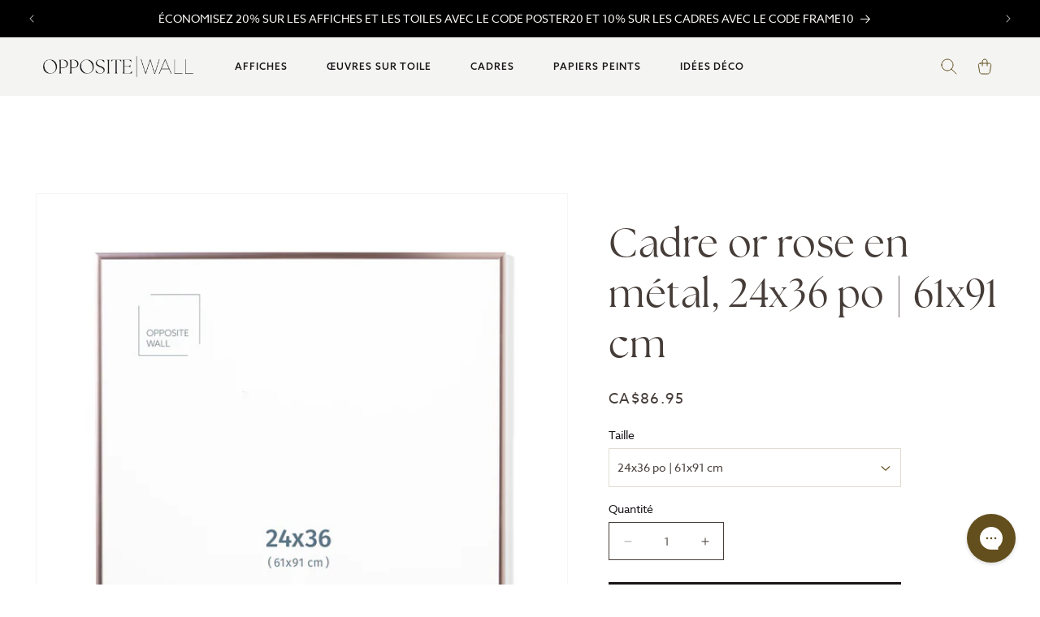

--- FILE ---
content_type: image/svg+xml
request_url: https://oppositewall.com/cdn/shop/t/196/assets/footer-kana.svg?v=140370769492166437591726238953
body_size: 1195
content:
<svg width="56" height="24" viewBox="0 0 56 24" fill="none" xmlns="http://www.w3.org/2000/svg">
<g clip-path="url(#clip0_37_1548)">
<path fill-rule="evenodd" clip-rule="evenodd" d="M35.8648 19.5465C33.5406 19.5465 31.2565 19.5465 28.8522 19.5465C29.0124 19.4256 29.0525 19.3046 29.1727 19.3046C29.854 19.103 30.1745 18.579 30.1745 17.9339C30.1745 15.5554 30.2146 13.2171 30.1745 10.8386C30.1745 9.95167 29.7337 9.58884 28.5716 9.38727C28.7319 9.26633 28.8522 9.14539 28.9323 9.10507C31.6572 8.82287 31.8977 8.74224 34.4623 7.61344C34.7829 7.53281 34.9432 7.61344 34.9031 7.97627C34.863 8.50036 34.9031 9.06476 34.9031 9.70979C35.2237 9.42759 35.424 9.22602 35.7045 9.02444C36.6262 8.25847 37.6681 7.65375 38.9103 7.57312C40.7937 7.4925 42.3966 8.46004 42.3966 10.637C42.4367 12.8946 42.3966 15.1925 42.3966 17.4502C42.3966 17.7324 42.3966 18.0146 42.4367 18.2968C42.5569 19.103 43.4385 19.4256 43.5587 19.5062C43.5587 19.5062 43.5988 19.6271 43.5988 19.6674C41.3147 19.6674 38.9905 19.6674 36.6262 19.6674C36.7063 19.5868 36.7464 19.4659 36.8266 19.4659C37.3074 19.3852 37.5078 19.0627 37.5479 18.6193C37.5879 18.3774 37.5879 18.1355 37.5879 17.8533C37.5879 15.6763 37.5879 13.4993 37.5879 11.2821C37.5879 10.6773 37.4677 10.1129 36.8666 9.83073C36.3457 9.58884 35.5042 9.79042 35.0634 10.2742C34.9832 10.3548 34.9432 10.5161 34.9432 10.637C34.9432 13.0559 34.9432 15.5151 34.9432 17.9339C34.9432 18.579 35.0233 19.224 35.8247 19.4659C35.8247 19.3852 35.8247 19.4659 35.8648 19.5465Z" fill="#404042"/>
<path fill-rule="evenodd" clip-rule="evenodd" d="M29.3327 18.0149C28.4511 19.305 27.1688 19.8694 25.606 19.8694C24.4439 19.8694 23.4822 19.4663 23.0814 18.3778C22.3201 18.7809 21.5988 19.2647 20.8374 19.5872C19.9558 19.9903 18.9941 20.0307 18.0724 19.7081C16.0688 18.9825 15.5879 16.5636 17.1507 14.9914C18.0724 14.0641 19.2345 13.54 20.4367 13.0966C21.1179 12.8547 21.7991 12.6531 22.5204 12.4515C22.8009 12.3709 22.8811 12.2903 22.8811 12.0081C22.841 11.0002 22.8811 10.2343 22.841 9.22639C22.841 8.98451 22.8009 8.86356 22.6807 8.62168C22.5204 8.21853 22.1998 8.09759 21.7991 8.13791C21.4385 8.13791 21.2381 8.37979 21.198 8.70231C21.1179 9.06514 21.1179 9.30702 21.0778 9.71017C20.9576 11.0002 20.2764 11.8468 19.1944 12.0484C18.433 12.1693 17.7518 12.0081 17.2709 11.3227C16.8301 10.6777 16.8301 9.95205 17.2709 9.30702C17.6717 8.70231 18.0724 8.42011 18.7536 8.13791C21.0377 7.25099 23.1616 7.33162 25.3255 8.17822C26.8883 8.78294 27.6898 10.0327 27.6898 11.7662C27.6898 13.6207 27.6898 15.2736 27.6898 17.128C27.6898 17.5312 27.6898 17.9343 28.0905 18.0956C28.5313 18.2568 28.8919 18.0553 29.1724 17.7327C29.2125 17.6924 29.2526 17.6924 29.2526 17.6521C29.5331 17.5312 29.4129 17.9343 29.3327 18.0149ZM22.8009 12.895C21.0377 13.3788 20.076 15.0317 20.5168 16.7652C20.7572 17.7327 21.719 18.2165 22.6006 17.8537C22.8009 17.7731 22.8811 17.6521 22.8811 17.4102C22.841 16.9668 22.841 16.483 22.841 16.0395C22.8009 14.9914 22.8009 13.9835 22.8009 12.895Z" fill="#404042"/>
<path fill-rule="evenodd" clip-rule="evenodd" d="M7.37331 19.3039C6.77223 19.062 6.45165 18.6992 6.37151 18.0945C6.33143 17.8123 6.33143 17.5704 6.33143 17.2882C6.33143 12.3698 6.33143 10.6363 6.33143 6.2017C6.33143 6.12107 6.33143 6.08076 6.33143 6.00013C6.33143 5.59699 6.33143 5.19384 6.33143 4.75038C6.33143 4.66975 6.33143 4.54881 6.33143 4.46818C6.33143 4.10535 6.21122 4.02472 5.89064 4.10535C4.76861 4.58913 4.08738 4.91164 3.44622 5.11321C2.84514 5.27447 2.36427 5.39541 1.60289 5.47604C1.24224 5.51636 0.84152 5.55667 0.360651 5.59699C0.240434 5.6373 0.160289 5.71793 0 5.87919C0.160289 5.9195 0.320579 5.95982 0.480868 6.00013C0.520941 6.00013 0.561013 6.04045 0.601085 6.04045C0.641158 6.04045 0.68123 6.08076 0.721302 6.08076C0.761375 6.08076 0.801447 6.12107 0.881592 6.16139C0.881592 6.16139 0.921664 6.16139 0.921664 6.2017C1.28232 6.40328 1.4426 6.68548 1.52275 7.20956C1.56282 7.45145 1.52275 7.69334 1.52275 7.93522C1.52275 12.3698 1.52275 13.0552 1.52275 17.4897C1.52275 17.6913 1.52275 17.8929 1.52275 18.1348C1.48268 18.7395 1.20217 19.1426 0.641158 19.3845C0.561013 19.4248 0.480868 19.4651 0.400724 19.5458C0.400724 19.5458 0.360651 19.6264 0.400724 19.6264C2.80507 19.6264 5.32962 19.6264 7.73397 19.6264C7.73397 19.5861 7.69389 19.5055 7.69389 19.5055C7.61375 19.3845 7.65382 19.3845 7.37331 19.3039Z" fill="#404042"/>
<path fill-rule="evenodd" clip-rule="evenodd" d="M56.3823 18.0149C55.5007 19.305 54.2184 19.8694 52.6556 19.8694C51.4935 19.8694 50.5318 19.4663 50.131 18.3778C49.3697 18.7809 48.6484 19.2647 47.887 19.5872C47.0054 19.9903 46.0437 20.0307 45.122 19.7081C43.1184 18.9825 42.6375 16.5636 44.2003 14.9914C45.122 14.0641 46.2841 13.54 47.4863 13.0966C48.1675 12.8547 48.8487 12.6531 49.57 12.4515C49.8505 12.3709 49.9307 12.2903 49.9307 12.0081C49.8906 11.0002 49.9307 10.2343 49.8906 9.22639C49.8906 8.98451 49.8105 8.86356 49.7303 8.62168C49.57 8.21853 49.2494 8.09759 48.8487 8.13791C48.4881 8.13791 48.2877 8.37979 48.2476 8.70231C48.1675 9.06514 48.1675 9.30702 48.1274 9.71017C48.0072 11.0002 47.326 11.8468 46.244 12.0484C45.4826 12.1693 44.8014 12.0081 44.3205 11.3227C43.8798 10.6777 43.8798 9.95205 44.3205 9.30702C44.7213 8.70231 45.122 8.42011 45.8032 8.13791C48.0873 7.25099 50.2112 7.33162 52.3751 8.17822C53.9379 8.78294 54.7394 10.0327 54.7394 11.7662C54.7394 13.6207 54.7394 15.2736 54.7394 17.128C54.7394 17.5312 54.7394 17.9343 55.1401 18.0956C55.5809 18.2568 55.9415 18.0553 56.222 17.7327C56.2621 17.6924 56.3022 17.6924 56.3022 17.6521C56.5827 17.5312 56.4224 17.9343 56.3823 18.0149ZM49.8505 12.895C48.0873 13.3788 47.1256 15.0317 47.5664 16.7652C47.8068 17.7327 48.7686 18.2165 49.6502 17.8537C49.8505 17.7731 49.9307 17.6521 49.9307 17.4102C49.8906 16.9668 49.8906 16.483 49.8906 16.0395C49.8505 14.9914 49.8505 13.9835 49.8505 12.895Z" fill="#404042"/>
<path fill-rule="evenodd" clip-rule="evenodd" d="M10.3391 19.587H16.6305C16.6305 19.5467 16.5904 19.4661 16.5904 19.4661C15.1077 18.942 14.6269 18.176 14.1861 17.4503C13.1041 15.6765 10.7799 11.5644 10.6597 11.3629C10.6998 11.3225 12.9839 8.66179 15.4283 8.1377C15.5084 8.1377 15.4684 8.1377 15.5485 7.97644C13.4247 7.97644 11.2207 7.97644 9.17702 7.97644L9.25716 8.09738C9.37738 8.17801 9.37738 8.17801 9.61781 8.25864C10.259 8.54084 10.6998 8.9843 10.6196 9.66965C10.5395 10.355 10.0987 11.0403 9.65788 11.4838C8.65608 12.5723 8.05499 13.0964 7.25354 13.9027C6.97304 14.1849 6.93296 14.1042 7.1734 14.5074C8.05499 16.0796 8.93658 17.6519 9.7781 19.2242C9.93839 19.5064 10.0987 19.587 10.3391 19.587Z" fill="#404042"/>
</g>
<defs>
<clipPath id="clip0_37_1548">
<rect width="56" height="24" fill="white"/>
</clipPath>
</defs>
</svg>


--- FILE ---
content_type: text/javascript; charset=utf-8
request_url: https://oppositewall.com/fr/products/rose-gold-metal-frame-24x36-in.js
body_size: 1455
content:
{"id":4121539248199,"title":"Cadre or rose en métal, 24x36 po | 61x91 cm","handle":"rose-gold-metal-frame-24x36-in","description":"\u003ch2 style=\"color: #989fac; font-size: 21px; text-transform: none;\"\u003e\n    \u003cstrong\u003eLe dernier détail\u003c\/strong\u003e\n\u003c\/h2\u003e\n\u003cp\u003e\u003c\/p\u003e\n\u003cul\u003e\n    \u003cli\u003eMétal aluminium lisse\u003c\/li\u003e\n    \u003cli\u003eCouverture en plexiglas durable\u003c\/li\u003e\n\u003c\/ul\u003e\n\u003cp\u003e\n    \u0026nbsp;\n\u003c\/p\u003e\nLa touche finale. Nos cadres robustes en métal d'aluminium léger sont conçus à Montréal et comprennent un plexiglas clair comme du cristal, garanti incassable. L'affiche, les accessoires d'accrochage, et les passe-partout ne sont pas inclus. Ajoutez une affiche à votre cadre et assemblez votre art mural à la maison en moins de 5 minutes. \n\u003cp\u003e\n    \u0026nbsp;\n\u003c\/p\u003e\nLargeur du cadre: 0.4\u0026nbsp;inch\u0026nbsp;\u003cbr\u003e\nProfondeur du cadre: 0.8 inch","published_at":"2019-11-22T08:58:16-05:00","created_at":"2019-09-24T10:20:31-04:00","vendor":"Opposite Wall","type":"Frame","tags":["24 x 36 in | 61 x 91 cm","24 x 36 po | 61 x 91 cm","24x36","24x36 in | 61x91 cm","61x91","Low stock","Metal \/ Aluminium","or rose","OS","rose gold"],"price":8695,"price_min":8695,"price_max":8695,"available":true,"price_varies":false,"compare_at_price":null,"compare_at_price_min":0,"compare_at_price_max":0,"compare_at_price_varies":false,"variants":[{"id":30245706858567,"title":"24x36 po | 61x91 cm","option1":"24x36 po | 61x91 cm","option2":null,"option3":null,"sku":"F20016-2436","requires_shipping":true,"taxable":true,"featured_image":null,"available":true,"name":"Cadre or rose en métal, 24x36 po | 61x91 cm - 24x36 po | 61x91 cm","public_title":"24x36 po | 61x91 cm","options":["24x36 po | 61x91 cm"],"price":8695,"weight":2750,"compare_at_price":null,"inventory_management":"shopify","barcode":"819736001034","quantity_rule":{"min":1,"max":null,"increment":1},"quantity_price_breaks":[],"requires_selling_plan":false,"selling_plan_allocations":[]}],"images":["\/\/cdn.shopify.com\/s\/files\/1\/2071\/5523\/products\/Frame_metal-rose-24x36.jpg?v=1762439979","\/\/cdn.shopify.com\/s\/files\/1\/2071\/5523\/products\/Frame-metal_rosegold_corner_23c27b43-2c71-46cc-897b-5b8baa710274.jpg?v=1762311568","\/\/cdn.shopify.com\/s\/files\/1\/2071\/5523\/products\/Frame-metal_rosegold_back_big_8ee93b00-04c4-4769-bc89-56dd407e9bd3.jpg?v=1762311568","\/\/cdn.shopify.com\/s\/files\/1\/2071\/5523\/products\/RoseGold-Metal-ambiance-2022_6dd1544c-88d4-4ef8-ba3d-039ac3a3b153.jpg?v=1762311568"],"featured_image":"\/\/cdn.shopify.com\/s\/files\/1\/2071\/5523\/products\/Frame_metal-rose-24x36.jpg?v=1762439979","options":[{"name":"Taille","position":1,"values":["24x36 po | 61x91 cm"]}],"url":"\/fr\/products\/rose-gold-metal-frame-24x36-in","media":[{"alt":"Scandinavian rose gold aluminum metal frame by Opposite Wall - Front of the frame - Size 24x36","id":20197721047111,"position":1,"preview_image":{"aspect_ratio":0.734,"height":2048,"width":1503,"src":"https:\/\/cdn.shopify.com\/s\/files\/1\/2071\/5523\/products\/Frame_metal-rose-24x36.jpg?v=1762439979"},"aspect_ratio":0.734,"height":2048,"media_type":"image","src":"https:\/\/cdn.shopify.com\/s\/files\/1\/2071\/5523\/products\/Frame_metal-rose-24x36.jpg?v=1762439979","width":1503},{"alt":"Scandinavian rose gold aluminum metal frame by Opposite Wall - Corner of the frame - Size 24x36 inches","id":6114235908167,"position":2,"preview_image":{"aspect_ratio":0.734,"height":2048,"width":1503,"src":"https:\/\/cdn.shopify.com\/s\/files\/1\/2071\/5523\/products\/Frame-metal_rosegold_corner_23c27b43-2c71-46cc-897b-5b8baa710274.jpg?v=1762311568"},"aspect_ratio":0.734,"height":2048,"media_type":"image","src":"https:\/\/cdn.shopify.com\/s\/files\/1\/2071\/5523\/products\/Frame-metal_rosegold_corner_23c27b43-2c71-46cc-897b-5b8baa710274.jpg?v=1762311568","width":1503},{"alt":"Scandinavian rose gold aluminum metal frame by Opposite Wall - Back of the frame and metal fasteners","id":6114241019975,"position":3,"preview_image":{"aspect_ratio":0.734,"height":2048,"width":1503,"src":"https:\/\/cdn.shopify.com\/s\/files\/1\/2071\/5523\/products\/Frame-metal_rosegold_back_big_8ee93b00-04c4-4769-bc89-56dd407e9bd3.jpg?v=1762311568"},"aspect_ratio":0.734,"height":2048,"media_type":"image","src":"https:\/\/cdn.shopify.com\/s\/files\/1\/2071\/5523\/products\/Frame-metal_rosegold_back_big_8ee93b00-04c4-4769-bc89-56dd407e9bd3.jpg?v=1762311568","width":1503},{"alt":"Opposite Wall metal and solid oak wood frames - lifestyle with poster and accessories","id":21034726228039,"position":4,"preview_image":{"aspect_ratio":0.734,"height":2048,"width":1503,"src":"https:\/\/cdn.shopify.com\/s\/files\/1\/2071\/5523\/products\/RoseGold-Metal-ambiance-2022_6dd1544c-88d4-4ef8-ba3d-039ac3a3b153.jpg?v=1762311568"},"aspect_ratio":0.734,"height":2048,"media_type":"image","src":"https:\/\/cdn.shopify.com\/s\/files\/1\/2071\/5523\/products\/RoseGold-Metal-ambiance-2022_6dd1544c-88d4-4ef8-ba3d-039ac3a3b153.jpg?v=1762311568","width":1503},{"alt":null,"id":24214845980743,"position":5,"preview_image":{"aspect_ratio":1.778,"height":360,"width":640,"src":"https:\/\/cdn.shopify.com\/s\/files\/1\/2071\/5523\/files\/preview_images\/ae1f157ed1e4440dbb4060867dd3b804.thumbnail.0000000000.jpg?v=1762311568"},"aspect_ratio":1.775,"duration":60000,"media_type":"video","sources":[{"format":"mp4","height":480,"mime_type":"video\/mp4","url":"https:\/\/cdn.shopify.com\/videos\/c\/vp\/ae1f157ed1e4440dbb4060867dd3b804\/ae1f157ed1e4440dbb4060867dd3b804.SD-480p-0.9Mbps-61692622.mp4","width":852}]},{"alt":null,"id":22523325612103,"position":6,"preview_image":{"aspect_ratio":1.778,"height":1080,"width":1920,"src":"https:\/\/cdn.shopify.com\/s\/files\/1\/2071\/5523\/files\/preview_images\/943602f981ab450c9b6864edb7acb8c4.thumbnail.0000000000.jpg?v=1715106329"},"aspect_ratio":1.775,"duration":60000,"media_type":"video","sources":[{"format":"mp4","height":480,"mime_type":"video\/mp4","url":"https:\/\/cdn.shopify.com\/videos\/c\/vp\/943602f981ab450c9b6864edb7acb8c4\/943602f981ab450c9b6864edb7acb8c4.SD-480p-1.5Mbps-28797660.mp4","width":852},{"format":"mp4","height":1080,"mime_type":"video\/mp4","url":"https:\/\/cdn.shopify.com\/videos\/c\/vp\/943602f981ab450c9b6864edb7acb8c4\/943602f981ab450c9b6864edb7acb8c4.HD-1080p-7.2Mbps-28797660.mp4","width":1920},{"format":"mp4","height":720,"mime_type":"video\/mp4","url":"https:\/\/cdn.shopify.com\/videos\/c\/vp\/943602f981ab450c9b6864edb7acb8c4\/943602f981ab450c9b6864edb7acb8c4.HD-720p-4.5Mbps-28797660.mp4","width":1280},{"format":"m3u8","height":1080,"mime_type":"application\/x-mpegURL","url":"https:\/\/cdn.shopify.com\/videos\/c\/vp\/943602f981ab450c9b6864edb7acb8c4\/943602f981ab450c9b6864edb7acb8c4.m3u8","width":1920}]}],"requires_selling_plan":false,"selling_plan_groups":[]}